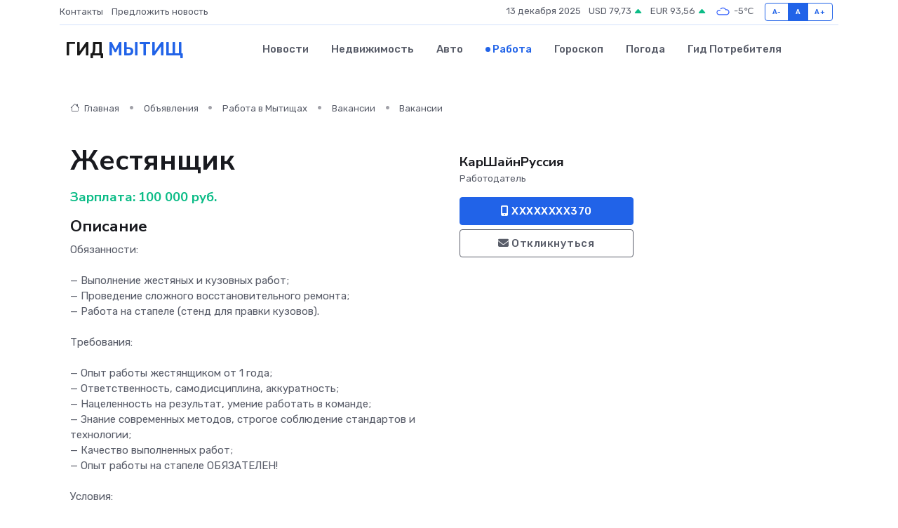

--- FILE ---
content_type: text/html; charset=UTF-8
request_url: https://mytishchi-gid.ru/job/vacancy/zhestyanschik_653.htm
body_size: 6673
content:
<!DOCTYPE html>
<html lang="ru">
<head>
	<meta charset="utf-8">
	<meta name="csrf-token" content="EZHHtGvETbQkmPK8FO8E9BYmZ9Cp64RKmHfOpvEU">
    <meta http-equiv="X-UA-Compatible" content="IE=edge">
    <meta name="viewport" content="width=device-width, initial-scale=1">
    <title>Вакансия Жестянщик в Мытищах - поиск сотрудников на mytishchi-gid.ru</title>
    <meta name="description" property="description" content="Объявление о вакансии Жестянщик в Мытищах - поиск работы и сотрудников на mytishchi-gid.ru">
    
    <meta property="fb:pages" content="105958871990207" />
    <link rel="shortcut icon" type="image/x-icon" href="https://mytishchi-gid.ru/favicon.svg">
    <link rel="canonical" href="https://mytishchi-gid.ru/job/vacancy/zhestyanschik_653.htm">
    <link rel="preconnect" href="https://fonts.gstatic.com">
    <link rel="dns-prefetch" href="https://fonts.googleapis.com">
    <link rel="dns-prefetch" href="https://pagead2.googlesyndication.com">
    <link rel="dns-prefetch" href="https://res.cloudinary.com">
    <link href="https://fonts.googleapis.com/css2?family=Nunito+Sans:wght@400;700&family=Rubik:wght@400;500;700&display=swap" rel="stylesheet">
    <link rel="stylesheet" type="text/css" href="https://mytishchi-gid.ru/assets/font-awesome/css/all.min.css">
    <link rel="stylesheet" type="text/css" href="https://mytishchi-gid.ru/assets/bootstrap-icons/bootstrap-icons.css">
    <link rel="stylesheet" type="text/css" href="https://mytishchi-gid.ru/assets/tiny-slider/tiny-slider.css">
    <link rel="stylesheet" type="text/css" href="https://mytishchi-gid.ru/assets/glightbox/css/glightbox.min.css">
    <link rel="stylesheet" type="text/css" href="https://mytishchi-gid.ru/assets/plyr/plyr.css">
    <link id="style-switch" rel="stylesheet" type="text/css" href="https://mytishchi-gid.ru/assets/css/style.css">
    <link rel="stylesheet" type="text/css" href="https://mytishchi-gid.ru/assets/css/style2.css">

    <meta name="twitter:card" content="summary">
    <meta name="twitter:site" content="@mysite">
    <meta name="twitter:title" content="Вакансия Жестянщик в Мытищах - поиск сотрудников на mytishchi-gid.ru">
    <meta name="twitter:description" content="Объявление о вакансии Жестянщик в Мытищах - поиск работы и сотрудников на mytishchi-gid.ru">
    <meta name="twitter:creator" content="@mysite">
    <meta name="twitter:image:src" content="https://mytishchi-gid.ru/images/logo.gif">
    <meta name="twitter:domain" content="mytishchi-gid.ru">
    <meta name="twitter:card" content="summary_large_image" /><meta name="twitter:image" content="https://mytishchi-gid.ru/images/logo.gif">

    <meta property="og:url" content="http://mytishchi-gid.ru/job/vacancy/zhestyanschik_653.htm">
    <meta property="og:title" content="Вакансия Жестянщик в Мытищах - поиск сотрудников на mytishchi-gid.ru">
    <meta property="og:description" content="Объявление о вакансии Жестянщик в Мытищах - поиск работы и сотрудников на mytishchi-gid.ru">
    <meta property="og:type" content="website">
    <meta property="og:image" content="https://mytishchi-gid.ru/images/logo.gif">
    <meta property="og:locale" content="ru_RU">
    <meta property="og:site_name" content="Гид Мытищ">
    

    <link rel="image_src" href="https://mytishchi-gid.ru/images/logo.gif" />

    <link rel="alternate" type="application/rss+xml" href="https://mytishchi-gid.ru/feed" title="Мытищи: гид, новости, афиша">
        <script async src="https://pagead2.googlesyndication.com/pagead/js/adsbygoogle.js"></script>
    <script>
        (adsbygoogle = window.adsbygoogle || []).push({
            google_ad_client: "ca-pub-0899253526956684",
            enable_page_level_ads: true
        });
    </script>
        
    
    
    
    <script>if (window.top !== window.self) window.top.location.replace(window.self.location.href);</script>
    <script>if(self != top) { top.location=document.location;}</script>

<!-- Google tag (gtag.js) -->
<script async src="https://www.googletagmanager.com/gtag/js?id=G-71VQP5FD0J"></script>
<script>
  window.dataLayer = window.dataLayer || [];
  function gtag(){dataLayer.push(arguments);}
  gtag('js', new Date());

  gtag('config', 'G-71VQP5FD0J');
</script>
</head>
<body>
<script type="text/javascript" > (function(m,e,t,r,i,k,a){m[i]=m[i]||function(){(m[i].a=m[i].a||[]).push(arguments)}; m[i].l=1*new Date();k=e.createElement(t),a=e.getElementsByTagName(t)[0],k.async=1,k.src=r,a.parentNode.insertBefore(k,a)}) (window, document, "script", "https://mc.yandex.ru/metrika/tag.js", "ym"); ym(54007669, "init", {}); ym(86840228, "init", { clickmap:true, trackLinks:true, accurateTrackBounce:true, webvisor:true });</script> <noscript><div><img src="https://mc.yandex.ru/watch/54007669" style="position:absolute; left:-9999px;" alt="" /><img src="https://mc.yandex.ru/watch/86840228" style="position:absolute; left:-9999px;" alt="" /></div></noscript>
<script type="text/javascript">
    new Image().src = "//counter.yadro.ru/hit?r"+escape(document.referrer)+((typeof(screen)=="undefined")?"":";s"+screen.width+"*"+screen.height+"*"+(screen.colorDepth?screen.colorDepth:screen.pixelDepth))+";u"+escape(document.URL)+";h"+escape(document.title.substring(0,150))+";"+Math.random();
</script>
<!-- Rating@Mail.ru counter -->
<script type="text/javascript">
var _tmr = window._tmr || (window._tmr = []);
_tmr.push({id: "3138453", type: "pageView", start: (new Date()).getTime()});
(function (d, w, id) {
  if (d.getElementById(id)) return;
  var ts = d.createElement("script"); ts.type = "text/javascript"; ts.async = true; ts.id = id;
  ts.src = "https://top-fwz1.mail.ru/js/code.js";
  var f = function () {var s = d.getElementsByTagName("script")[0]; s.parentNode.insertBefore(ts, s);};
  if (w.opera == "[object Opera]") { d.addEventListener("DOMContentLoaded", f, false); } else { f(); }
})(document, window, "topmailru-code");
</script><noscript><div>
<img src="https://top-fwz1.mail.ru/counter?id=3138453;js=na" style="border:0;position:absolute;left:-9999px;" alt="Top.Mail.Ru" />
</div></noscript>
<!-- //Rating@Mail.ru counter -->

<header class="navbar-light navbar-sticky header-static">
    <div class="navbar-top d-none d-lg-block small">
        <div class="container">
            <div class="d-md-flex justify-content-between align-items-center my-1">
                <!-- Top bar left -->
                <ul class="nav">
                    <li class="nav-item">
                        <a class="nav-link ps-0" href="https://mytishchi-gid.ru/contacts">Контакты</a>
                    </li>
                    <li class="nav-item">
                        <a class="nav-link ps-0" href="https://mytishchi-gid.ru/sendnews">Предложить новость</a>
                    </li>
                    
                </ul>
                <!-- Top bar right -->
                <div class="d-flex align-items-center">
                    
                    <ul class="list-inline mb-0 text-center text-sm-end me-3">
						<li class="list-inline-item">
							<span>13 декабря 2025</span>
						</li>
                        <li class="list-inline-item">
                            <a class="nav-link px-0" href="https://mytishchi-gid.ru/currency">
                                <span>USD 79,73 <i class="bi bi-caret-up-fill text-success"></i></span>
                            </a>
						</li>
                        <li class="list-inline-item">
                            <a class="nav-link px-0" href="https://mytishchi-gid.ru/currency">
                                <span>EUR 93,56 <i class="bi bi-caret-up-fill text-success"></i></span>
                            </a>
						</li>
						<li class="list-inline-item">
                            <a class="nav-link px-0" href="https://mytishchi-gid.ru/pogoda">
                                <svg xmlns="http://www.w3.org/2000/svg" width="25" height="25" viewBox="0 0 30 30"><path fill="#315EFB" fill-rule="evenodd" d="M25.036 13.066a4.948 4.948 0 0 1 0 5.868A4.99 4.99 0 0 1 20.99 21H8.507a4.49 4.49 0 0 1-3.64-1.86 4.458 4.458 0 0 1 0-5.281A4.491 4.491 0 0 1 8.506 12c.686 0 1.37.159 1.996.473a.5.5 0 0 1 .16.766l-.33.399a.502.502 0 0 1-.598.132 2.976 2.976 0 0 0-3.346.608 3.007 3.007 0 0 0 .334 4.532c.527.396 1.177.59 1.836.59H20.94a3.54 3.54 0 0 0 2.163-.711 3.497 3.497 0 0 0 1.358-3.206 3.45 3.45 0 0 0-.706-1.727A3.486 3.486 0 0 0 20.99 12.5c-.07 0-.138.016-.208.02-.328.02-.645.085-.947.192a.496.496 0 0 1-.63-.287 4.637 4.637 0 0 0-.445-.874 4.495 4.495 0 0 0-.584-.733A4.461 4.461 0 0 0 14.998 9.5a4.46 4.46 0 0 0-3.177 1.318 2.326 2.326 0 0 0-.135.147.5.5 0 0 1-.592.131 5.78 5.78 0 0 0-.453-.19.5.5 0 0 1-.21-.79A5.97 5.97 0 0 1 14.998 8a5.97 5.97 0 0 1 4.237 1.757c.398.399.704.85.966 1.319.262-.042.525-.076.79-.076a4.99 4.99 0 0 1 4.045 2.066zM0 0v30V0zm30 0v30V0z"></path></svg>
                                <span>-5&#8451;</span>
                            </a>
						</li>
					</ul>

                    <!-- Font size accessibility START -->
                    <div class="btn-group me-2" role="group" aria-label="font size changer">
                        <input type="radio" class="btn-check" name="fntradio" id="font-sm">
                        <label class="btn btn-xs btn-outline-primary mb-0" for="font-sm">A-</label>

                        <input type="radio" class="btn-check" name="fntradio" id="font-default" checked>
                        <label class="btn btn-xs btn-outline-primary mb-0" for="font-default">A</label>

                        <input type="radio" class="btn-check" name="fntradio" id="font-lg">
                        <label class="btn btn-xs btn-outline-primary mb-0" for="font-lg">A+</label>
                    </div>

                    
                </div>
            </div>
            <!-- Divider -->
            <div class="border-bottom border-2 border-primary opacity-1"></div>
        </div>
    </div>

    <!-- Logo Nav START -->
    <nav class="navbar navbar-expand-lg">
        <div class="container">
            <!-- Logo START -->
            <a class="navbar-brand" href="https://mytishchi-gid.ru" style="text-align: end;">
                
                			<span class="ms-2 fs-3 text-uppercase fw-normal">Гид <span style="color: #2163e8;">Мытищ</span></span>
                            </a>
            <!-- Logo END -->

            <!-- Responsive navbar toggler -->
            <button class="navbar-toggler ms-auto" type="button" data-bs-toggle="collapse"
                data-bs-target="#navbarCollapse" aria-controls="navbarCollapse" aria-expanded="false"
                aria-label="Toggle navigation">
                <span class="text-body h6 d-none d-sm-inline-block">Menu</span>
                <span class="navbar-toggler-icon"></span>
            </button>

            <!-- Main navbar START -->
            <div class="collapse navbar-collapse" id="navbarCollapse">
                <ul class="navbar-nav navbar-nav-scroll mx-auto">
                                        <li class="nav-item"> <a class="nav-link" href="https://mytishchi-gid.ru/news">Новости</a></li>
                                        <li class="nav-item"> <a class="nav-link" href="https://mytishchi-gid.ru/realty">Недвижимость</a></li>
                                        <li class="nav-item"> <a class="nav-link" href="https://mytishchi-gid.ru/auto">Авто</a></li>
                                        <li class="nav-item"> <a class="nav-link active" href="https://mytishchi-gid.ru/job">Работа</a></li>
                                        <li class="nav-item"> <a class="nav-link" href="https://mytishchi-gid.ru/horoscope">Гороскоп</a></li>
                                        <li class="nav-item"> <a class="nav-link" href="https://mytishchi-gid.ru/pogoda">Погода</a></li>
                                        <li class="nav-item"> <a class="nav-link" href="https://mytishchi-gid.ru/poleznoe">Гид потребителя</a></li>
                                    </ul>
            </div>
            <!-- Main navbar END -->

            
        </div>
    </nav>
    <!-- Logo Nav END -->
</header>
    <main>
        <section class="pt-3 pb-0">
            <div class="container">
                <section class="pt-3 pb-0">
                    <div class="container">
                        <div class="row">
                            <div class="col-lg-9">
                                <!-- Categorie Detail START -->
                                <div class="mb-4">
                                    <nav aria-label="breadcrumb">
                                        <ol class="breadcrumb breadcrumb-dots">
                                            <li class="breadcrumb-item"><a href="https://mytishchi-gid.ru"><i
                                                        class="bi bi-house me-1"></i>
                                                    Главная</a>
                                            </li>
                                            <li class="breadcrumb-item"> Объявления</li>
                                            <li class="breadcrumb-item"><a href="https://mytishchi-gid.ru/job"> Работа
                                                    в Мытищах</a></li>
                                            <li class="breadcrumb-item"><a href="https://mytishchi-gid.ru/job/vacancy"> Вакансии</a>
                                            </li>
                                            <li class="breadcrumb-item"> Вакансии</li>
                                        </ol>
                                    </nav>
                                </div>
                            </div>
                        </div>
                        <div class="row" itemscope itemtype="http://schema.org/Product">
                            <div class="col-lg-6">
                                <h1 class="display-6" itemprop="name"> Жестянщик</h1>
                                <div class="d-md-flex text-start text-success my-3 h5" itemprop="offers" itemscope itemtype="http://schema.org/Offer">Зарплата: 
                                    <meta itemprop="availability" content="https://schema.org/LimitedAvailability" />
                                    <meta itemprop="priceCurrency" content="RUB" />
                                    <span class="ms-1" itemprop="price" content="100000">100 000 руб.</span></div>
                                <h4>Описание</h4>
                                                                <p itemprop="description">
                                    Обязанности:<br />
<br />
— Выполнение жестяных и кузовных работ;<br />
— Проведение сложного восстановительного ремонта;<br />
— Работа на стапеле (стенд для правки кузовов).<br />
<br />
Требования:<br />
<br />
— Опыт работы жестянщиком от 1 года;<br />
— Ответственность, самодисциплина, аккуратность;<br />
— Нацеленность на результат, умение работать в команде;<br />
— Знание современных методов, строгое соблюдение стандартов и технологии;<br />
— Качество выполненных работ;<br />
— Опыт работы на стапеле ОБЯЗАТЕЛЕН!<br />
<br />
Условия:<br />
<br />
— График работы сменный 4/4;<br />
— Заработная плата сдельная, начисляется на банковский счет или карту.<br />
— Место работы, г. Мытищи, 3-й Ленинский переулок, 11с1
                                </p>
                                                                <h4>Адрес</h4>
                                <p>
                                    Московская область, Мытищи, 3-й Ленинский пер., 11с1
                                </p>
                                
                                <hr>
                            </div>
                            <div class="col-lg-3">
                                <aside>
                                    
                                    <div class="my-3">
                                        <h5 class="m-0">КарШайнРуссия</h5>
                                        <span class="me-3 small">Работодатель</span>
                                    </div>
                                    <div class="col-md-12 text-start">
                                        
                                        <button class="btn btn-primary w-100" type="submit"><i class="fas fa-mobile-alt"></i> XXXXXXXX370</button>                                    </div>
                                    <div class="col-md-12 text-start">
                                        <button class="btn btn-outline-secondary w-100" type="submit"><i class="fas fa-envelope"></i> Откликнуться</button>
                                    </div>
                                </aside>
                            </div>
                            <div class="col-lg-3">
                                                            </div>
                        </div>
                    </div>
                </section>
                <div class="index-section">
                    <div class="row">
                        <div class="col-sm-12">
                                                        Сеть городских порталов: <a href="https://infopenza.ru/job"
                                title="Работа в Пензе" target="_blank">Работа
                                в Пензе</a>
                        </div>
                    </div>
                </div>
                <div class="l-content-separator"></div>
                
                <script type="application/ld+json">
                    {"@context":"https:\/\/schema.org","@type":"JobPosting","title":"\u0416\u0435\u0441\u0442\u044f\u043d\u0449\u0438\u043a","description":"\u041e\u0431\u044f\u0437\u0430\u043d\u043d\u043e\u0441\u0442\u0438:\n\n\u2014 \u0412\u044b\u043f\u043e\u043b\u043d\u0435\u043d\u0438\u0435 \u0436\u0435\u0441\u0442\u044f\u043d\u044b\u0445 \u0438 \u043a\u0443\u0437\u043e\u0432\u043d\u044b\u0445 \u0440\u0430\u0431\u043e\u0442;\n\u2014 \u041f\u0440\u043e\u0432\u0435\u0434\u0435\u043d\u0438\u0435 \u0441\u043b\u043e\u0436\u043d\u043e\u0433\u043e \u0432\u043e\u0441\u0441\u0442\u0430\u043d\u043e\u0432\u0438\u0442\u0435\u043b\u044c\u043d\u043e\u0433\u043e \u0440\u0435\u043c\u043e\u043d\u0442\u0430;\n\u2014 \u0420\u0430\u0431\u043e\u0442\u0430 \u043d\u0430 \u0441\u0442\u0430\u043f\u0435\u043b\u0435 (\u0441\u0442\u0435\u043d\u0434 \u0434\u043b\u044f \u043f\u0440\u0430\u0432\u043a\u0438 \u043a\u0443\u0437\u043e\u0432\u043e\u0432).\n\n\u0422\u0440\u0435\u0431\u043e\u0432\u0430\u043d\u0438\u044f:\n\n\u2014 \u041e\u043f\u044b\u0442 \u0440\u0430\u0431\u043e\u0442\u044b \u0436\u0435\u0441\u0442\u044f\u043d\u0449\u0438\u043a\u043e\u043c \u043e\u0442 1 \u0433\u043e\u0434\u0430;\n\u2014 \u041e\u0442\u0432\u0435\u0442\u0441\u0442\u0432\u0435\u043d\u043d\u043e\u0441\u0442\u044c, \u0441\u0430\u043c\u043e\u0434\u0438\u0441\u0446\u0438\u043f\u043b\u0438\u043d\u0430, \u0430\u043a\u043a\u0443\u0440\u0430\u0442\u043d\u043e\u0441\u0442\u044c;\n\u2014 \u041d\u0430\u0446\u0435\u043b\u0435\u043d\u043d\u043e\u0441\u0442\u044c \u043d\u0430 \u0440\u0435\u0437\u0443\u043b\u044c\u0442\u0430\u0442, \u0443\u043c\u0435\u043d\u0438\u0435 \u0440\u0430\u0431\u043e\u0442\u0430\u0442\u044c \u0432 \u043a\u043e\u043c\u0430\u043d\u0434\u0435;\n\u2014 \u0417\u043d\u0430\u043d\u0438\u0435 \u0441\u043e\u0432\u0440\u0435\u043c\u0435\u043d\u043d\u044b\u0445 \u043c\u0435\u0442\u043e\u0434\u043e\u0432, \u0441\u0442\u0440\u043e\u0433\u043e\u0435 \u0441\u043e\u0431\u043b\u044e\u0434\u0435\u043d\u0438\u0435 \u0441\u0442\u0430\u043d\u0434\u0430\u0440\u0442\u043e\u0432 \u0438 \u0442\u0435\u0445\u043d\u043e\u043b\u043e\u0433\u0438\u0438;\n\u2014 \u041a\u0430\u0447\u0435\u0441\u0442\u0432\u043e \u0432\u044b\u043f\u043e\u043b\u043d\u0435\u043d\u043d\u044b\u0445 \u0440\u0430\u0431\u043e\u0442;\n\u2014 \u041e\u043f\u044b\u0442 \u0440\u0430\u0431\u043e\u0442\u044b \u043d\u0430 \u0441\u0442\u0430\u043f\u0435\u043b\u0435 \u041e\u0411\u042f\u0417\u0410\u0422\u0415\u041b\u0415\u041d!\n\n\u0423\u0441\u043b\u043e\u0432\u0438\u044f:\n\n\u2014 \u0413\u0440\u0430\u0444\u0438\u043a \u0440\u0430\u0431\u043e\u0442\u044b \u0441\u043c\u0435\u043d\u043d\u044b\u0439 4\/4;\n\u2014 \u0417\u0430\u0440\u0430\u0431\u043e\u0442\u043d\u0430\u044f \u043f\u043b\u0430\u0442\u0430 \u0441\u0434\u0435\u043b\u044c\u043d\u0430\u044f, \u043d\u0430\u0447\u0438\u0441\u043b\u044f\u0435\u0442\u0441\u044f \u043d\u0430 \u0431\u0430\u043d\u043a\u043e\u0432\u0441\u043a\u0438\u0439 \u0441\u0447\u0435\u0442 \u0438\u043b\u0438 \u043a\u0430\u0440\u0442\u0443.\n\u2014 \u041c\u0435\u0441\u0442\u043e \u0440\u0430\u0431\u043e\u0442\u044b, \u0433. \u041c\u044b\u0442\u0438\u0449\u0438, 3-\u0439 \u041b\u0435\u043d\u0438\u043d\u0441\u043a\u0438\u0439 \u043f\u0435\u0440\u0435\u0443\u043b\u043e\u043a, 11\u04411","industry":"\u0410\u0432\u0442\u043e\u043c\u043e\u0431\u0438\u043b\u044c\u043d\u044b\u0439 \u0431\u0438\u0437\u043d\u0435\u0441","datePosted":"2022-01-20 07:52:35","employmentType":"OTHER","hiringOrganization":{"@type":"Organization","name":"\u041a\u0430\u0440\u0428\u0430\u0439\u043d\u0420\u0443\u0441\u0441\u0438\u044f"},"jobLocation":{"@type":"Place","address":{"@type":"PostalAddress","addressCountry":"RU","streetAddress":"\u041c\u043e\u0441\u043a\u043e\u0432\u0441\u043a\u0430\u044f \u043e\u0431\u043b\u0430\u0441\u0442\u044c, \u041c\u044b\u0442\u0438\u0449\u0438, 3-\u0439 \u041b\u0435\u043d\u0438\u043d\u0441\u043a\u0438\u0439 \u043f\u0435\u0440., 11\u04411"}},"baseSalary":{"@type":"MonetaryAmount","currency":"RUB","value":{"@type":"QuantitativeValue","value":"100000"}}}
                </script>
            </div>
        </section>
    </main>
<footer class="bg-dark pt-5">
    
    <!-- Footer copyright START -->
    <div class="bg-dark-overlay-3 mt-5">
        <div class="container">
            <div class="row align-items-center justify-content-md-between py-4">
                <div class="col-md-6">
                    <!-- Copyright -->
                    <div class="text-center text-md-start text-primary-hover text-muted">
                        &#169;2025 Мытищи. Все права защищены.
                    </div>
                </div>
                
            </div>
        </div>
    </div>
    <!-- Footer copyright END -->
    <script type="application/ld+json">
        {"@context":"https:\/\/schema.org","@type":"Organization","name":"\u041c\u044b\u0442\u0438\u0449\u0438 - \u0433\u0438\u0434, \u043d\u043e\u0432\u043e\u0441\u0442\u0438, \u0430\u0444\u0438\u0448\u0430","url":"https:\/\/mytishchi-gid.ru","sameAs":["https:\/\/vk.com\/public207962942","https:\/\/t.me\/mytyshi_gid"]}
    </script>
</footer>
<!-- Back to top -->
<div class="back-top"><i class="bi bi-arrow-up-short"></i></div>

<script src="https://mytishchi-gid.ru/assets/bootstrap/js/bootstrap.bundle.min.js"></script>
<script src="https://mytishchi-gid.ru/assets/tiny-slider/tiny-slider.js"></script>
<script src="https://mytishchi-gid.ru/assets/sticky-js/sticky.min.js"></script>
<script src="https://mytishchi-gid.ru/assets/glightbox/js/glightbox.min.js"></script>
<script src="https://mytishchi-gid.ru/assets/plyr/plyr.js"></script>
<script src="https://mytishchi-gid.ru/assets/js/functions.js"></script>
<script src="https://yastatic.net/share2/share.js" async></script>
<script defer src="https://static.cloudflareinsights.com/beacon.min.js/vcd15cbe7772f49c399c6a5babf22c1241717689176015" integrity="sha512-ZpsOmlRQV6y907TI0dKBHq9Md29nnaEIPlkf84rnaERnq6zvWvPUqr2ft8M1aS28oN72PdrCzSjY4U6VaAw1EQ==" data-cf-beacon='{"version":"2024.11.0","token":"e90acec289a2452d9c25a58fcfd41a31","r":1,"server_timing":{"name":{"cfCacheStatus":true,"cfEdge":true,"cfExtPri":true,"cfL4":true,"cfOrigin":true,"cfSpeedBrain":true},"location_startswith":null}}' crossorigin="anonymous"></script>
</body>
</html>


--- FILE ---
content_type: text/html; charset=utf-8
request_url: https://www.google.com/recaptcha/api2/aframe
body_size: 267
content:
<!DOCTYPE HTML><html><head><meta http-equiv="content-type" content="text/html; charset=UTF-8"></head><body><script nonce="ADCl3IqtNeoBDSpQh4Cq_Q">/** Anti-fraud and anti-abuse applications only. See google.com/recaptcha */ try{var clients={'sodar':'https://pagead2.googlesyndication.com/pagead/sodar?'};window.addEventListener("message",function(a){try{if(a.source===window.parent){var b=JSON.parse(a.data);var c=clients[b['id']];if(c){var d=document.createElement('img');d.src=c+b['params']+'&rc='+(localStorage.getItem("rc::a")?sessionStorage.getItem("rc::b"):"");window.document.body.appendChild(d);sessionStorage.setItem("rc::e",parseInt(sessionStorage.getItem("rc::e")||0)+1);localStorage.setItem("rc::h",'1765585098466');}}}catch(b){}});window.parent.postMessage("_grecaptcha_ready", "*");}catch(b){}</script></body></html>